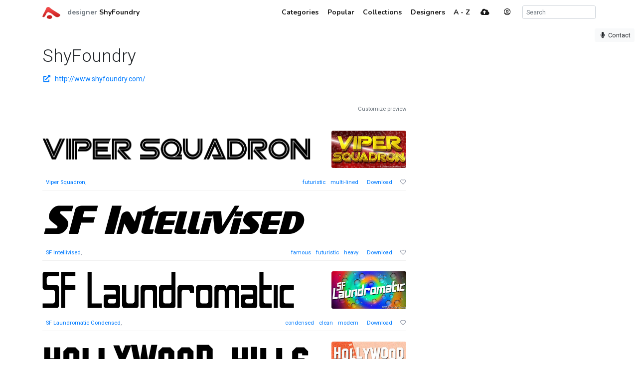

--- FILE ---
content_type: text/html; charset=utf-8
request_url: https://www.abstractfonts.com/designer/203/shyfoundry
body_size: 7208
content:
<!DOCTYPE html><html lang="en"><head><title>ShyFoundry, designer - Abstract Fonts - Download Free Fonts</title><meta http-equiv="Content-Type" charset="utf-8" content="text/html; charset=utf-8"><meta name="viewport" content="width=device-width, initial-scale=1, shrink-to-fit=no"><meta name="description" content="582 free fonts designed by ShyFoundry. Download more than 10,000 free fonts hassle free, desktop and mobile optimized, around for more than 20 years. Categories, popular, designers, optional web font download and links to similar fonts. Check it out!"><meta property="og:title" content="ShyFoundry, designer"><meta property="og:description" content="582 free fonts designed by ShyFoundry"><meta property="og:url" content="https://www.abstractfonts.com/designer/203/shyfoundry"><meta name="twitter:card" content="summary_large_image"><meta name="fb:app_id" content="161239513930133"><!-- Google Tag Manager -->
<script>(function(w,d,s,l,i){w[l]=w[l]||[];w[l].push({'gtm.start':
new Date().getTime(),event:'gtm.js'});var f=d.getElementsByTagName(s)[0],
j=d.createElement(s),dl=l!='dataLayer'?'&l='+l:'';j.async=true;j.src=
'https://www.googletagmanager.com/gtm.js?id='+i+dl;f.parentNode.insertBefore(j,f);
})(window,document,'script','dataLayer','GTM-WP7MRBD');</script>
<!-- End Google Tag Manager --><link href="https://fonts.googleapis.com/css2?family=Roboto:wght@300;400;700&amp;family=Nunito:wght@700&amp;display=swap" rel="stylesheet"><link rel="stylesheet" href="https://static.abstractfonts.com/ag-assets/all.production.222a46ed.css"><link rel="apple-touch-icon" sizes="180x180" href="https://static.abstractfonts.com/ag-assets/apple-touch-icon.41a9b0ec.png"><link rel="icon" type="image/png" sizes="32x32" href="https://static.abstractfonts.com/ag-assets/favicon-32x32.590b6c4e.png"><link rel="icon" type="image/png" sizes="16x16" href="https://static.abstractfonts.com/ag-assets/favicon-16x16.44751575.png"><link rel="canonical" href="https://www.abstractfonts.com/designer/203/shyfoundry"><script src="https://static.abstractfonts.com/ag-assets/all.production.4f9d173f.js"></script><style>.ajax-loading {
  background: rgba(255, 255, 255, .975) url(https://static.abstractfonts.com/ag-assets/loading.483dada1.gif) 50% 50% no-repeat;
}
</style></head><body><!-- Google Tag Manager (noscript) -->
<noscript><iframe src="https://www.googletagmanager.com/ns.html?id=GTM-WP7MRBD"
height="0" width="0" style="display:none;visibility:hidden"></iframe></noscript>
<!-- End Google Tag Manager (noscript) --><nav class="navbar navbar-light fixed-top navbar-expand-md"><div class="container"><a class="navbar-brand af-logo py-0" href="/" title="Abstract Fonts"><img src="https://static.abstractfonts.com/ag-assets/logo.efb24b71.gif" height="24" alt="Abstract Fonts"></a><div class="navbar-text"><span class="font-weight-light text-secondary">designer </span><a class="font-weight-bold" href="/designer/203/shyfoundry">ShyFoundry</a></div><button class="navbar-toggler" data-toggle="collapse" data-target="#navbarSupportedContent"><span class="navbar-toggler-icon"></span></button><div class="collapse navbar-collapse" id="navbarSupportedContent"><ul class="navbar-nav ml-auto"><li class="nav-item"><a class="nav-link" href="/categories"><span class="d-lg-none"><i class="fa-fw fas fa-cubes"></i></span><span class="ml-1 d-none d-lg-inline">Categories</span></a></li><li class="nav-item"><a class="nav-link" href="/popular"><span class="d-lg-none"><i class="fa-fw fas fa-chart-line"></i></span><span class="ml-1 d-none d-lg-inline">Popular</span></a></li><li class="nav-item"><a class="nav-link" href="/collections"><span class="d-lg-none"><i class="fa-fw fas fa-heart"></i></span><span class="ml-1 d-none d-lg-inline">Collections</span></a></li><li class="nav-item"><a class="nav-link" href="/designer"><span class="d-lg-none"><i class="fa-fw fas fa-paint-brush"></i></span><span class="ml-1 d-none d-lg-inline">Designers</span></a></li><li class="nav-item"><a class="nav-link" href="/alpha"><span class="d-lg-none"><i class="fa-fw fas fa-sort-alpha-down"></i></span><span class="ml-1 d-none d-lg-inline">A - Z</span></a></li><li class="nav-item mx-2"><a class="nav-link" href="/upload"><i class="fa-fw fas fa-cloud-upload-alt"></i></a></li><li class="nav-item"><a class="mx-3 navbar-text" href="" onclick="User.showLoginModal(); return false;" data-toggle="tooltip" title="Log in"><i class="fa-fw far fa-user-circle"></i></a></li><li class="nav-item ml-2 d-flex"><form class="form-inline" id="search_form" action="/search/" method="GET"><input class="form-control form-control-sm my-auto" name="q" placeholder="Search" autocomplete="off" data-autocomplete-type="search"></form></li></ul></div></div></nav><div class="my-2 mx-2" id="leaveFeedback"><button class="btn btn-sm btn-light" href="#" onclick="return false"><i class="fa-fw fas fa-microphone"></i><span class="d-none d-lg-inline ml-1">Contact</span></button></div><div class="container my-4" id="af_container" data-hide-fps=""><div class="mb-5"><h1 class="mt-5 mb-3 font-weight-light">ShyFoundry</h1><p class="my-2 font-weight-normal"><a href="http://www.shyfoundry.com/" target="_blank"><span class="mr-2"><i class="fa-fw fas fa-external-link-alt"></i></span>http://www.shyfoundry.com/</a></p><p class="my-2"></p></div><div class="row"><div class="col-lg-8"><script>$(() => { new Font.List("#fontlist_97480") })
</script><div class="card font-list" id="fontlist_97480" data-customize-preview="data-customize-preview" data-details-line="data-details-line"><div class="row mb-3"><div class="col-12"><div class="customize-preview-block"><div class="text-right small"><a class="text-secondary" href="#" onclick="$('#preview_options').toggle(); $(this).toggle()">Customize preview</a></div><div class="font-preview-options" id="preview_options" data-img-selector="#fontlist_97480 .font-link .font-image"><form class="my-0 form-horizontal" onsubmit="return false"><div class="row"><div class="col"><div class="input-group"><input class="form-control form-control-sm pop-text font-weight" name="text" maxlength="20" value="" placeholder="Your custom preview text..."/></div></div><div class="col-2 optional"><div class="d-flex align-content-center"><div data-toggle="colorpicker" data-preview-field="textColor"><input class="d-none" name="textColor" value="#000000"/><div class="colorpicker-input-addon optional"><i style="border: 1px solid black; z-index: 1000"></i></div></div><div class="d-inline ml-n2 mt-2" data-toggle="colorpicker" data-preview-field="bgColor"><input class="d-none" name="bgColor" value="#FFFFFF"/><div class="colorpicker-input-addon optional"><i style="border: 1px solid black; z-index: 999"></i></div></div></div></div><div class="col-2 optional"><button class="btn btn-sm btn-white pop-reset btn-block" title="Reset preview options"><i class="fa-fw fas fa-redo-alt"></i></button></div></div></form></div><script>$(() => {
  new PreviewOptionsPicker({ input: "#preview_options", preview: "#dyn_preview_text", user: user,
    toggleButton: "#preview_options_toggle",
    presets: {"text":"","textSize":40,"bgColor":"#FFFFFF","textColor":"#000000"}, default: {"text":"","textSize":40,"bgColor":"#FFFFFF","textColor":"#000000"} });
});</script></div></div></div><ul class="list-group list-group-flush pt-4"><li class="list-group-item font-item p-0 mb-4"><div class="row"><div class="font-item-column col-lg-12"><div class="row font-images mb-2 m-preview-size"><div class="main-image-col col-12 col-md-9"><a class="font-link" href="/font/9351" data-font-id="9351"><img class="img-fluid font-image" data-dyn-src="/font/9351/dynamic-image?s=m" src="https://static.abstractfonts.com/preview/9/3/5/1/img/c9cd1f.2xm.webp" alt="free font viper-squadron"/></a></div><div class="col-3 d-none d-md-block text-right package-image-col"><a href="/font/9351"><img class="rounded img-fluid" src="https://static.abstractfonts.com/zips/9/3/5/1/contents/files/vipersquad10-s.jpg"/></a></div></div><div class="font-details d-flex justify-content-between align-items-center mb-2 mt-4"><span class="ml-2"><a class="font-name" href="/font/9351">Viper Squadron</a>, </span><span><a class="af-tag mr-2  " href="/tags/futuristic">futuristic</a> <a class="af-tag mr-2  " href="/tags/multi-lined">multi-lined</a> <a class="download-font ml-2 mr-3" href="/font/9351/download" title="Download this font">Download</a><a class="like-font" href="/font/9351/like" data-font-id="9351" data-remote="true" data-toggle="tooltip" title="Like this font"><i class="fa-fw far fa-heart"></i></a></span></div></div></div></li><li class="list-group-item font-item p-0 mb-4"><div class="row"><div class="font-item-column col-lg-12"><div class="row font-images mb-2 m-preview-size"><div class="main-image-col col-12"><a class="font-link" href="/font/3311" data-font-id="3311"><img class="img-fluid font-image" data-dyn-src="/font/3311/dynamic-image?s=m" src="https://static.abstractfonts.com/preview/3/3/1/1/img/bd198e.2xm.webp" alt="free font sf-intellivised"/></a></div></div><div class="font-details d-flex justify-content-between align-items-center mb-2 mt-4"><span class="ml-2"><a class="font-name" href="/font/3311">SF Intellivised</a>, </span><span><a class="af-tag mr-2  " href="/tags/famous">famous</a> <a class="af-tag mr-2  " href="/tags/futuristic">futuristic</a> <a class="af-tag mr-2  d-none d-md-inline" href="/tags/heavy">heavy</a> <a class="af-tag mr-2  d-none" href="/tags/italic">italic</a> <a class="download-font ml-2 mr-3" href="/font/3311/download" title="Download this font">Download</a><a class="like-font" href="/font/3311/like" data-font-id="3311" data-remote="true" data-toggle="tooltip" title="Like this font"><i class="fa-fw far fa-heart"></i></a></span></div></div></div></li><li class="list-group-item font-item p-0 mb-4"><div class="row"><div class="font-item-column col-lg-12"><div class="row font-images mb-2 m-preview-size"><div class="main-image-col col-12 col-md-9"><a class="font-link" href="/font/8835" data-font-id="8835"><img class="img-fluid font-image" data-dyn-src="/font/8835/dynamic-image?s=m" src="https://static.abstractfonts.com/preview/8/8/3/5/img/99bc55.2xm.webp" alt="free font sf-laundromatic-condensed"/></a></div><div class="col-3 d-none d-md-block text-right package-image-col"><a href="/font/8835"><img class="rounded img-fluid" src="https://static.abstractfonts.com/zips/8/8/3/5/contents/files/SF Laundromatic Sample-s.jpg"/></a></div></div><div class="font-details d-flex justify-content-between align-items-center mb-2 mt-4"><span class="ml-2"><a class="font-name" href="/font/8835">SF Laundromatic Condensed</a>, </span><span><a class="af-tag mr-2  " href="/tags/condensed">condensed</a> <a class="af-tag mr-2  " href="/tags/clean">clean</a> <a class="af-tag mr-2  d-none d-md-inline" href="/tags/modern">modern</a> <a class="af-tag mr-2  d-none" href="/tags/sans-serif">sans-serif</a> <a class="download-font ml-2 mr-3" href="/font/8835/download" title="Download this font">Download</a><a class="like-font" href="/font/8835/like" data-font-id="8835" data-remote="true" data-toggle="tooltip" title="Like this font"><i class="fa-fw far fa-heart"></i></a></span></div></div></div></li><li class="list-group-item font-item p-0 mb-4"><div class="row"><div class="font-item-column col-lg-12"><div class="row font-images mb-2 m-preview-size"><div class="main-image-col col-12 col-md-9"><a class="font-link" href="/font/582" data-font-id="582"><img class="img-fluid font-image" data-dyn-src="/font/582/dynamic-image?s=m" src="https://static.abstractfonts.com/preview/5/8/2/img/0d77fc.2xm.webp" alt="free font hollywood-hills"/></a></div><div class="col-3 d-none d-md-block text-right package-image-col"><a href="/font/582"><img class="rounded img-fluid" src="https://static.abstractfonts.com/zips/5/8/2/contents/files/hollywood10-s.jpg"/></a></div></div><div class="font-details d-flex justify-content-between align-items-center mb-2 mt-4"><span class="ml-2"><a class="font-name" href="/font/582">Hollywood Hills</a>, </span><span><a class="af-tag mr-2  " href="/tags/famous">famous</a> <a class="download-font ml-2 mr-3" href="/font/582/download" title="Download this font">Download</a><a class="like-font" href="/font/582/like" data-font-id="582" data-remote="true" data-toggle="tooltip" title="Like this font"><i class="fa-fw far fa-heart"></i></a></span></div></div></div></li><li class="list-group-item font-item p-0 mb-4"><div class="row"><div class="font-item-column col-lg-12"><div class="row font-images mb-2 m-preview-size"><div class="main-image-col col-12 col-md-9"><a class="font-link" href="/font/9255" data-font-id="9255"><img class="img-fluid font-image" data-dyn-src="/font/9255/dynamic-image?s=m" src="https://static.abstractfonts.com/preview/9/2/5/5/img/0f563c.2xm.webp" alt="free font sf-collegiate-solid"/></a></div><div class="col-3 d-none d-md-block text-right package-image-col"><a href="/font/9255"><img class="rounded img-fluid" src="https://static.abstractfonts.com/zips/9/2/5/5/contents/files/SF Collegiate Sample-s.jpg"/></a></div></div><div class="font-details d-flex justify-content-between align-items-center mb-2 mt-4"><span class="ml-2"><a class="font-name" href="/font/9255">SF Collegiate Solid</a>, </span><span><a class="af-tag mr-2  " href="/tags/italic">italic</a> <a class="af-tag mr-2  " href="/tags/sans">sans</a> <a class="af-tag mr-2  d-none d-md-inline" href="/tags/sports">sports</a> <a class="af-tag mr-2  d-none" href="/tags/sporty">sporty</a> <a class="download-font ml-2 mr-3" href="/font/9255/download" title="Download this font">Download</a><a class="like-font" href="/font/9255/like" data-font-id="9255" data-remote="true" data-toggle="tooltip" title="Like this font"><i class="fa-fw far fa-heart"></i></a></span></div></div></div></li><li class="list-group-item font-item p-0 mb-4"><div class="row"><div class="font-item-column col-lg-12"><div class="row font-images mb-2 m-preview-size"><div class="main-image-col col-12"><a class="font-link" href="/font/8401" data-font-id="8401"><img class="img-fluid font-image" data-dyn-src="/font/8401/dynamic-image?s=m" src="https://static.abstractfonts.com/preview/8/4/0/1/img/c28ffb.2xm.webp" alt="free font distant-galaxy-outline"/></a></div></div><div class="font-details d-flex justify-content-between align-items-center mb-2 mt-4"><span class="ml-2"><a class="font-name" href="/font/8401">Distant Galaxy Outline</a>, </span><span><a class="af-tag mr-2  " href="/tags/futuristic">futuristic</a> <a class="af-tag mr-2  " href="/tags/italic">italic</a> <a class="af-tag mr-2  d-none d-md-inline" href="/tags/outline">outline</a> <a class="download-font ml-2 mr-3" href="/font/8401/download" title="Download this font">Download</a><a class="like-font" href="/font/8401/like" data-font-id="8401" data-remote="true" data-toggle="tooltip" title="Like this font"><i class="fa-fw far fa-heart"></i></a></span></div></div></div></li><li class="list-group-item font-item p-0 mb-4"><div class="row"><div class="font-item-column col-lg-12"><div class="row font-images mb-2 m-preview-size"><div class="main-image-col col-12"><a class="font-link" href="/font/9256" data-font-id="9256"><img class="img-fluid font-image" data-dyn-src="/font/9256/dynamic-image?s=m" src="https://static.abstractfonts.com/preview/9/2/5/6/img/e2d672.2xm.webp" alt="free font sf-collegiate-solid"/></a></div></div><div class="font-details d-flex justify-content-between align-items-center mb-2 mt-4"><span class="ml-2"><a class="font-name" href="/font/9256">SF Collegiate Solid</a>, </span><span><a class="af-tag mr-2  " href="/tags/sans">sans</a> <a class="af-tag mr-2  " href="/tags/sports">sports</a> <a class="download-font ml-2 mr-3" href="/font/9256/download" title="Download this font">Download</a><a class="like-font" href="/font/9256/like" data-font-id="9256" data-remote="true" data-toggle="tooltip" title="Like this font"><i class="fa-fw far fa-heart"></i></a></span></div></div></div></li><li class="list-group-item font-item p-0 mb-4"><div class="row"><div class="font-item-column col-lg-12"><div class="row font-images mb-2 m-preview-size"><div class="main-image-col col-12"><a class="font-link" href="/font/7127" data-font-id="7127"><img class="img-fluid font-image" data-dyn-src="/font/7127/dynamic-image?s=m" src="https://static.abstractfonts.com/preview/7/1/2/7/img/51c1e0.2xm.webp" alt="free font willamette-sf"/></a></div></div><div class="font-details d-flex justify-content-between align-items-center mb-2 mt-4"><span class="ml-2"><a class="font-name" href="/font/7127">Willamette SF</a>, </span><span><a class="af-tag mr-2  " href="/tags/condensed">condensed</a> <a class="af-tag mr-2  " href="/tags/sans">sans</a> <a class="download-font ml-2 mr-3" href="/font/7127/download" title="Download this font">Download</a><a class="like-font" href="/font/7127/like" data-font-id="7127" data-remote="true" data-toggle="tooltip" title="Like this font"><i class="fa-fw far fa-heart"></i></a></span></div></div></div></li><li class="list-group-item font-item p-0 mb-4"><div class="row"><div class="font-item-column col-lg-12"><div class="row font-images mb-2 m-preview-size"><div class="main-image-col col-12 col-md-9"><a class="font-link" href="/font/8766" data-font-id="8766"><img class="img-fluid font-image" data-dyn-src="/font/8766/dynamic-image?s=m" src="https://static.abstractfonts.com/preview/8/7/6/6/img/148339.2xm.webp" alt="free font sf-gushing-meadow"/></a></div><div class="col-3 d-none d-md-block text-right package-image-col"><a href="/font/8766"><img class="rounded img-fluid" src="https://static.abstractfonts.com/zips/8/7/6/6/contents/files/SF-Gushing-Meadow-Sample-s.jpg"/></a></div></div><div class="font-details d-flex justify-content-between align-items-center mb-2 mt-4"><span class="ml-2"><a class="font-name" href="/font/8766">SF Gushing Meadow</a>, </span><span><a class="af-tag mr-2  " href="/tags/bloody">bloody</a> <a class="af-tag mr-2  " href="/tags/horror">horror</a> <a class="af-tag mr-2  d-none d-md-inline" href="/tags/serif">serif</a> <a class="download-font ml-2 mr-3" href="/font/8766/download" title="Download this font">Download</a><a class="like-font" href="/font/8766/like" data-font-id="8766" data-remote="true" data-toggle="tooltip" title="Like this font"><i class="fa-fw far fa-heart"></i></a></span></div></div></div></li><li class="list-group-item py-0 px-0 mb-4 font-item"><script async="async" src="https://pagead2.googlesyndication.com/pagead/js/adsbygoogle.js?client=ca-pub-1465671752916173" crossorigin="anonymous"></script><ins class="adsbygoogle" style="display:block" data-ad-format="fluid" data-ad-layout-key="-ga-7-l-8e+mo" data-ad-client="ca-pub-1465671752916173" data-ad-slot="7064756513"></ins><script>(adsbygoogle = window.adsbygoogle || []).push({});

</script></li><li class="list-group-item font-item p-0 mb-4"><div class="row"><div class="font-item-column col-lg-12"><div class="row font-images mb-2 m-preview-size"><div class="main-image-col col-12 col-md-9"><a class="font-link" href="/font/485" data-font-id="485"><img class="img-fluid font-image" data-dyn-src="/font/485/dynamic-image?s=m" src="https://static.abstractfonts.com/preview/4/8/5/img/7021ca.2xm.webp" alt="free font movie-poster"/></a></div><div class="col-3 d-none d-md-block text-right package-image-col"><a href="/font/485"><img class="rounded img-fluid" src="https://static.abstractfonts.com/zips/4/8/5/contents/files/moviepstr11-s.jpg"/></a></div></div><div class="font-details d-flex justify-content-between align-items-center mb-2 mt-4"><span class="ml-2"><a class="font-name" href="/font/485">Movie Poster</a>, </span><span><a class="af-tag mr-2  " href="/tags/normal">normal</a> <a class="af-tag mr-2  " href="/tags/sans">sans</a> <a class="download-font ml-2 mr-3" href="/font/485/download" title="Download this font">Download</a><a class="like-font" href="/font/485/like" data-font-id="485" data-remote="true" data-toggle="tooltip" title="Like this font"><i class="fa-fw far fa-heart"></i></a></span></div></div></div></li><li class="list-group-item font-item p-0 mb-4"><div class="row"><div class="font-item-column col-lg-12"><div class="row font-images mb-2 m-preview-size"><div class="main-image-col col-12 col-md-9"><a class="font-link" href="/font/13807" data-font-id="13807"><img class="img-fluid font-image" data-dyn-src="/font/13807/dynamic-image?s=m" src="https://static.abstractfonts.com/preview/1/3/8/0/7/img/633fe2.2xm.webp" alt="free font sf-fourche"/></a></div><div class="col-3 d-none d-md-block text-right package-image-col"><a href="/font/13807"><img class="rounded img-fluid" src="https://static.abstractfonts.com/zips/1/3/8/0/7/contents/files/SF Fourche Sample-s.jpg"/></a></div></div><div class="font-details d-flex justify-content-between align-items-center mb-2 mt-4"><span class="ml-2"><a class="font-name" href="/font/13807">SF Fourche</a>, personal</span><span><a class="af-tag mr-2  " href="/tags/futuristic">futuristic</a> <a class="af-tag mr-2  " href="/tags/sans">sans</a> <a class="download-font ml-2 mr-3" href="/font/13807/download" title="Download this font">Download</a><a class="like-font" href="/font/13807/like" data-font-id="13807" data-remote="true" data-toggle="tooltip" title="Like this font"><i class="fa-fw far fa-heart"></i></a></span></div></div></div></li><li class="list-group-item font-item p-0 mb-4"><div class="row"><div class="font-item-column col-lg-12"><div class="row font-images mb-2 m-preview-size"><div class="main-image-col col-12"><a class="font-link" href="/font/9112" data-font-id="9112"><img class="img-fluid font-image" data-dyn-src="/font/9112/dynamic-image?s=m" src="https://static.abstractfonts.com/preview/9/1/1/2/img/683494.2xm.webp" alt="free font sf-wonder-comic-inline"/></a></div></div><div class="font-details d-flex justify-content-between align-items-center mb-2 mt-4"><span class="ml-2"><a class="font-name" href="/font/9112">SF Wonder Comic Inline</a>, </span><span><a class="af-tag mr-2  " href="/tags/cartoon">cartoon</a> <a class="af-tag mr-2  " href="/tags/multi-lined">multi-lined</a> <a class="af-tag mr-2  d-none d-md-inline" href="/tags/playful">playful</a> <a class="af-tag mr-2  d-none" href="/tags/comic-book-style">comic-book-style</a> <a class="download-font ml-2 mr-3" href="/font/9112/download" title="Download this font">Download</a><a class="like-font" href="/font/9112/like" data-font-id="9112" data-remote="true" data-toggle="tooltip" title="Like this font"><i class="fa-fw far fa-heart"></i></a></span></div></div></div></li><li class="list-group-item font-item p-0 mb-4"><div class="row"><div class="font-item-column col-lg-12"><div class="row font-images mb-2 m-preview-size"><div class="main-image-col col-12"><a class="font-link" href="/font/9310" data-font-id="9310"><img class="img-fluid font-image" data-dyn-src="/font/9310/dynamic-image?s=m" src="https://static.abstractfonts.com/preview/9/3/1/0/img/dcb464.2xm.webp" alt="free font sf-movie-poster"/></a></div></div><div class="font-details d-flex justify-content-between align-items-center mb-2 mt-4"><span class="ml-2"><a class="font-name" href="/font/9310">SF Movie Poster</a>, </span><span><a class="af-tag mr-2  " href="/tags/condensed">condensed</a> <a class="af-tag mr-2  " href="/tags/normal">normal</a> <a class="af-tag mr-2  d-none d-md-inline" href="/tags/sans">sans</a> <a class="download-font ml-2 mr-3" href="/font/9310/download" title="Download this font">Download</a><a class="like-font" href="/font/9310/like" data-font-id="9310" data-remote="true" data-toggle="tooltip" title="Like this font"><i class="fa-fw far fa-heart"></i></a></span></div></div></div></li><li class="list-group-item font-item p-0 mb-4"><div class="row"><div class="font-item-column col-lg-12"><div class="row font-images mb-2 m-preview-size"><div class="main-image-col col-12"><a class="font-link" href="/font/9273" data-font-id="9273"><img class="img-fluid font-image" data-dyn-src="/font/9273/dynamic-image?s=m" src="https://static.abstractfonts.com/preview/9/2/7/3/img/6027cf.2xm.webp" alt="free font alien-encounters-solid"/></a></div></div><div class="font-details d-flex justify-content-between align-items-center mb-2 mt-4"><span class="ml-2"><a class="font-name" href="/font/9273">Alien Encounters Solid</a>, </span><span><a class="af-tag mr-2  " href="/tags/futuristic">futuristic</a> <a class="download-font ml-2 mr-3" href="/font/9273/download" title="Download this font">Download</a><a class="like-font" href="/font/9273/like" data-font-id="9273" data-remote="true" data-toggle="tooltip" title="Like this font"><i class="fa-fw far fa-heart"></i></a></span></div></div></div></li><li class="list-group-item font-item p-0 mb-4"><div class="row"><div class="font-item-column col-lg-12"><div class="row font-images mb-2 m-preview-size"><div class="main-image-col col-12 col-md-9"><a class="font-link" href="/font/8906" data-font-id="8906"><img class="img-fluid font-image" data-dyn-src="/font/8906/dynamic-image?s=m" src="https://static.abstractfonts.com/preview/8/9/0/6/img/0d9e34.2xm.webp" alt="free font sf-orson-casual-heavy"/></a></div><div class="col-3 d-none d-md-block text-right package-image-col"><a href="/font/8906"><img class="rounded img-fluid" src="https://static.abstractfonts.com/zips/8/9/0/6/contents/files/SF Orson Casual Sample-s.jpg"/></a></div></div><div class="font-details d-flex justify-content-between align-items-center mb-2 mt-4"><span class="ml-2"><a class="font-name" href="/font/8906">SF Orson Casual Heavy</a>, </span><span><a class="af-tag mr-2  " href="/tags/sans">sans</a> <a class="af-tag mr-2  " href="/tags/playful">playful</a> <a class="af-tag mr-2  d-none d-md-inline" href="/tags/bold">bold</a> <a class="af-tag mr-2  d-none" href="/tags/casual">casual</a> <a class="download-font ml-2 mr-3" href="/font/8906/download" title="Download this font">Download</a><a class="like-font" href="/font/8906/like" data-font-id="8906" data-remote="true" data-toggle="tooltip" title="Like this font"><i class="fa-fw far fa-heart"></i></a></span></div></div></div></li><li class="list-group-item font-item p-0 mb-4"><div class="row"><div class="font-item-column col-lg-12"><div class="row font-images mb-2 m-preview-size"><div class="main-image-col col-12"><a class="font-link" href="/font/10065" data-font-id="10065"><img class="img-fluid font-image" data-dyn-src="/font/10065/dynamic-image?s=m" src="https://static.abstractfonts.com/preview/1/0/0/6/5/img/827810.2xm.webp" alt="free font sf-automaton-extended"/></a></div></div><div class="font-details d-flex justify-content-between align-items-center mb-2 mt-4"><span class="ml-2"><a class="font-name" href="/font/10065">SF Automaton Extended</a>, </span><span><a class="af-tag mr-2  " href="/tags/futuristic">futuristic</a> <a class="af-tag mr-2  " href="/tags/heavy">heavy</a> <a class="download-font ml-2 mr-3" href="/font/10065/download" title="Download this font">Download</a><a class="like-font" href="/font/10065/like" data-font-id="10065" data-remote="true" data-toggle="tooltip" title="Like this font"><i class="fa-fw far fa-heart"></i></a></span></div></div></div></li><li class="list-group-item font-item p-0 mb-4"><div class="row"><div class="font-item-column col-lg-12"><div class="row font-images mb-2 m-preview-size"><div class="main-image-col col-12 col-md-9"><a class="font-link" href="/font/10064" data-font-id="10064"><img class="img-fluid font-image" data-dyn-src="/font/10064/dynamic-image?s=m" src="https://static.abstractfonts.com/preview/1/0/0/6/4/img/9e79ca.2xm.webp" alt="free font sf-automaton-extended"/></a></div><div class="col-3 d-none d-md-block text-right package-image-col"><a href="/font/10064"><img class="rounded img-fluid" src="https://static.abstractfonts.com/zips/1/0/0/6/4/contents/files/SF Automaton Sample-s.jpg"/></a></div></div><div class="font-details d-flex justify-content-between align-items-center mb-2 mt-4"><span class="ml-2"><a class="font-name" href="/font/10064">SF Automaton Extended</a>, </span><span><a class="af-tag mr-2  " href="/tags/italic">italic</a> <a class="download-font ml-2 mr-3" href="/font/10064/download" title="Download this font">Download</a><a class="like-font" href="/font/10064/like" data-font-id="10064" data-remote="true" data-toggle="tooltip" title="Like this font"><i class="fa-fw far fa-heart"></i></a></span></div></div></div></li><li class="list-group-item font-item p-0 mb-4"><div class="row"><div class="font-item-column col-lg-12"><div class="row font-images mb-2 m-preview-size"><div class="main-image-col col-12 col-md-9"><a class="font-link" href="/font/9233" data-font-id="9233"><img class="img-fluid font-image" data-dyn-src="/font/9233/dynamic-image?s=m" src="https://static.abstractfonts.com/preview/9/2/3/3/img/e92130.2xm.webp" alt="free font sf-big-whiskey-sc"/></a></div><div class="col-3 d-none d-md-block text-right package-image-col"><a href="/font/9233"><img class="rounded img-fluid" src="https://static.abstractfonts.com/zips/9/2/3/3/contents/files/SF Big Whiskey Sample-s.jpg"/></a></div></div><div class="font-details d-flex justify-content-between align-items-center mb-2 mt-4"><span class="ml-2"><a class="font-name" href="/font/9233">SF Big Whiskey SC</a>, </span><span><a class="af-tag mr-2  " href="/tags/slab-serif">slab-serif</a> <a class="af-tag mr-2  " href="/tags/sports">sports</a> <a class="af-tag mr-2  d-none d-md-inline" href="/tags/bold">bold</a> <a class="af-tag mr-2  d-none" href="/tags/vintage">vintage</a> <a class="download-font ml-2 mr-3" href="/font/9233/download" title="Download this font">Download</a><a class="like-font" href="/font/9233/like" data-font-id="9233" data-remote="true" data-toggle="tooltip" title="Like this font"><i class="fa-fw far fa-heart"></i></a></span></div></div></div></li><li class="list-group-item font-item p-0 mb-4"><div class="row"><div class="font-item-column col-lg-12"><div class="row font-images mb-2 m-preview-size"><div class="main-image-col col-12 col-md-9"><a class="font-link" href="/font/8402" data-font-id="8402"><img class="img-fluid font-image" data-dyn-src="/font/8402/dynamic-image?s=m" src="https://static.abstractfonts.com/preview/8/4/0/2/img/3cde57.2xm.webp" alt="free font distant-galaxy-outline"/></a></div><div class="col-3 d-none d-md-block text-right package-image-col"><a href="/font/8402"><img class="rounded img-fluid" src="https://static.abstractfonts.com/zips/8/4/0/2/contents/files/distgalaxy12-s.jpg"/></a></div></div><div class="font-details d-flex justify-content-between align-items-center mb-2 mt-4"><span class="ml-2"><a class="font-name" href="/font/8402">Distant Galaxy Outline</a>, </span><span><a class="af-tag mr-2  " href="/tags/futuristic">futuristic</a> <a class="af-tag mr-2  " href="/tags/outline">outline</a> <a class="af-tag mr-2  d-none d-md-inline" href="/tags/sci-fi">sci-fi</a> <a class="af-tag mr-2  d-none" href="/tags/modern">modern</a> <a class="download-font ml-2 mr-3" href="/font/8402/download" title="Download this font">Download</a><a class="like-font" href="/font/8402/like" data-font-id="8402" data-remote="true" data-toggle="tooltip" title="Like this font"><i class="fa-fw far fa-heart"></i></a></span></div></div></div></li><li class="list-group-item font-item p-0 mb-4"><div class="row"><div class="font-item-column col-lg-12"><div class="row font-images mb-2 m-preview-size"><div class="main-image-col col-12"><a class="font-link" href="/font/8169" data-font-id="8169"><img class="img-fluid font-image" data-dyn-src="/font/8169/dynamic-image?s=m" src="https://static.abstractfonts.com/preview/8/1/6/9/img/8209d8.2xm.webp" alt="free font aftershock-debris-condensed"/></a></div></div><div class="font-details d-flex justify-content-between align-items-center mb-2 mt-4"><span class="ml-2"><a class="font-name" href="/font/8169">Aftershock Debris Condensed</a>, </span><span><a class="af-tag mr-2  " href="/tags/condensed">condensed</a> <a class="af-tag mr-2  " href="/tags/distorted">distorted</a> <a class="af-tag mr-2  d-none d-md-inline" href="/tags/grunge">grunge</a> <a class="af-tag mr-2  d-none" href="/tags/dynamic">dynamic</a> <a class="download-font ml-2 mr-3" href="/font/8169/download" title="Download this font">Download</a><a class="like-font" href="/font/8169/like" data-font-id="8169" data-remote="true" data-toggle="tooltip" title="Like this font"><i class="fa-fw far fa-heart"></i></a></span></div></div></div></li><li class="list-group-item font-item p-0 mb-4"><div class="row"><div class="font-item-column col-lg-12"><div class="row font-images mb-2 m-preview-size"><div class="main-image-col col-12"><a class="font-link" href="/font/7056" data-font-id="7056"><img class="img-fluid font-image" data-dyn-src="/font/7056/dynamic-image?s=m" src="https://static.abstractfonts.com/preview/7/0/5/6/img/616b5e.2xm.webp" alt="free font prospect"/></a></div></div><div class="font-details d-flex justify-content-between align-items-center mb-2 mt-4"><span class="ml-2"><a class="font-name" href="/font/7056">Prospect</a>, </span><span><a class="af-tag mr-2  " href="/tags/italic">italic</a> <a class="af-tag mr-2  " href="/tags/script">script</a> <a class="af-tag mr-2  d-none d-md-inline" href="/tags/bold">bold</a> <a class="af-tag mr-2  d-none" href="/tags/modern">modern</a> <a class="download-font ml-2 mr-3" href="/font/7056/download" title="Download this font">Download</a><a class="like-font" href="/font/7056/like" data-font-id="7056" data-remote="true" data-toggle="tooltip" title="Like this font"><i class="fa-fw far fa-heart"></i></a></span></div></div></div></li><li class="list-group-item font-item p-0 mb-4"><div class="row"><div class="font-item-column col-lg-12"><div class="row font-images mb-2 m-preview-size"><div class="main-image-col col-12"><a class="font-link" href="/font/9258" data-font-id="9258"><img class="img-fluid font-image" data-dyn-src="/font/9258/dynamic-image?s=m" src="https://static.abstractfonts.com/preview/9/2/5/8/img/49de0c.2xm.webp" alt="free font sf-collegiate-solid"/></a></div></div><div class="font-details d-flex justify-content-between align-items-center mb-2 mt-4"><span class="ml-2"><a class="font-name" href="/font/9258">SF Collegiate Solid</a>, </span><span><a class="af-tag mr-2  " href="/tags/sans">sans</a> <a class="af-tag mr-2  " href="/tags/sports">sports</a> <a class="download-font ml-2 mr-3" href="/font/9258/download" title="Download this font">Download</a><a class="like-font" href="/font/9258/like" data-font-id="9258" data-remote="true" data-toggle="tooltip" title="Like this font"><i class="fa-fw far fa-heart"></i></a></span></div></div></div></li><li class="list-group-item font-item p-0 mb-4"><div class="row"><div class="font-item-column col-lg-12"><div class="row font-images mb-2 m-preview-size"><div class="main-image-col col-12 col-md-9"><a class="font-link" href="/font/9352" data-font-id="9352"><img class="img-fluid font-image" data-dyn-src="/font/9352/dynamic-image?s=m" src="https://static.abstractfonts.com/preview/9/3/5/2/img/3c8772.2xm.webp" alt="free font viper-squadron-solid"/></a></div><div class="col-3 d-none d-md-block text-right package-image-col"><a href="/font/9352"><img class="rounded img-fluid" src="https://static.abstractfonts.com/zips/9/3/5/2/contents/files/vipersquad10-s.jpg"/></a></div></div><div class="font-details d-flex justify-content-between align-items-center mb-2 mt-4"><span class="ml-2"><a class="font-name" href="/font/9352">Viper Squadron Solid</a>, </span><span><a class="af-tag mr-2  " href="/tags/italic">italic</a> <a class="af-tag mr-2  " href="/tags/sci-fi">sci-fi</a> <a class="af-tag mr-2  d-none d-md-inline" href="/tags/futuristic">futuristic</a> <a class="af-tag mr-2  d-none" href="/tags/blocky">blocky</a> <a class="download-font ml-2 mr-3" href="/font/9352/download" title="Download this font">Download</a><a class="like-font" href="/font/9352/like" data-font-id="9352" data-remote="true" data-toggle="tooltip" title="Like this font"><i class="fa-fw far fa-heart"></i></a></span></div></div></div></li><li class="list-group-item font-item p-0 mb-4"><div class="row"><div class="font-item-column col-lg-12"><div class="row font-images mb-2 m-preview-size"><div class="main-image-col col-12"><a class="font-link" href="/font/9235" data-font-id="9235"><img class="img-fluid font-image" data-dyn-src="/font/9235/dynamic-image?s=m" src="https://static.abstractfonts.com/preview/9/2/3/5/img/698ad3.2xm.webp" alt="free font sf-big-whiskey"/></a></div></div><div class="font-details d-flex justify-content-between align-items-center mb-2 mt-4"><span class="ml-2"><a class="font-name" href="/font/9235">SF Big Whiskey</a>, </span><span><a class="af-tag mr-2  " href="/tags/slab-serif">slab-serif</a> <a class="af-tag mr-2  " href="/tags/sports">sports</a> <a class="af-tag mr-2  d-none d-md-inline" href="/tags/bold">bold</a> <a class="af-tag mr-2  d-none" href="/tags/display">display</a> <a class="download-font ml-2 mr-3" href="/font/9235/download" title="Download this font">Download</a><a class="like-font" href="/font/9235/like" data-font-id="9235" data-remote="true" data-toggle="tooltip" title="Like this font"><i class="fa-fw far fa-heart"></i></a></span></div></div></div></li><li class="list-group-item font-item p-0 mb-4"><div class="row"><div class="font-item-column col-lg-12"><div class="row font-images mb-2 m-preview-size"><div class="main-image-col col-12"><a class="font-link" href="/font/8424" data-font-id="8424"><img class="img-fluid font-image" data-dyn-src="/font/8424/dynamic-image?s=m" src="https://static.abstractfonts.com/preview/8/4/2/4/img/924c46.2xm.webp" alt="free font americana-dreams-expanded"/></a></div></div><div class="font-details d-flex justify-content-between align-items-center mb-2 mt-4"><span class="ml-2"><a class="font-name" href="/font/8424">Americana Dreams Expanded</a>, </span><span><a class="af-tag mr-2  " href="/tags/decorative">decorative</a> <a class="af-tag mr-2  " href="/tags/bold">bold</a> <a class="af-tag mr-2  d-none d-md-inline" href="/tags/retro">retro</a> <a class="af-tag mr-2  d-none" href="/tags/display">display</a> <a class="download-font ml-2 mr-3" href="/font/8424/download" title="Download this font">Download</a><a class="like-font" href="/font/8424/like" data-font-id="8424" data-remote="true" data-toggle="tooltip" title="Like this font"><i class="fa-fw far fa-heart"></i></a></span></div></div></div></li><li class="list-group-item font-item p-0 mb-4"><div class="row"><div class="font-item-column col-lg-12"><div class="row font-images mb-2 m-preview-size"><div class="main-image-col col-12 col-md-9"><a class="font-link" href="/font/4430" data-font-id="4430"><img class="img-fluid font-image" data-dyn-src="/font/4430/dynamic-image?s=m" src="https://static.abstractfonts.com/preview/4/4/3/0/img/106bfa.2xm.webp" alt="free font alien-encounters"/></a></div><div class="col-3 d-none d-md-block text-right package-image-col"><a href="/font/4430"><img class="rounded img-fluid" src="https://static.abstractfonts.com/zips/4/4/3/0/contents/files/encounters10-s.jpg"/></a></div></div><div class="font-details d-flex justify-content-between align-items-center mb-2 mt-4"><span class="ml-2"><a class="font-name" href="/font/4430">Alien Encounters</a>, </span><span><a class="af-tag mr-2  " href="/tags/futuristic">futuristic</a> <a class="af-tag mr-2  " href="/tags/sci-fi">sci-fi</a> <a class="af-tag mr-2  d-none d-md-inline" href="/tags/modern">modern</a> <a class="af-tag mr-2  d-none" href="/tags/geometric">geometric</a> <a class="download-font ml-2 mr-3" href="/font/4430/download" title="Download this font">Download</a><a class="like-font" href="/font/4430/like" data-font-id="4430" data-remote="true" data-toggle="tooltip" title="Like this font"><i class="fa-fw far fa-heart"></i></a></span></div></div></div></li><li class="list-group-item font-item p-0 mb-4"><div class="row"><div class="font-item-column col-lg-12"><div class="row font-images mb-2 m-preview-size"><div class="main-image-col col-12"><a class="font-link" href="/font/2948" data-font-id="2948"><img class="img-fluid font-image" data-dyn-src="/font/2948/dynamic-image?s=m" src="https://static.abstractfonts.com/preview/2/9/4/8/img/1b1654.2xm.webp" alt="free font sf-comic-script"/></a></div></div><div class="font-details d-flex justify-content-between align-items-center mb-2 mt-4"><span class="ml-2"><a class="font-name" href="/font/2948">SF Comic Script</a>, </span><span><a class="af-tag mr-2  " href="/tags/cartoon">cartoon</a> <a class="af-tag mr-2  " href="/tags/famous">famous</a> <a class="download-font ml-2 mr-3" href="/font/2948/download" title="Download this font">Download</a><a class="like-font" href="/font/2948/like" data-font-id="2948" data-remote="true" data-toggle="tooltip" title="Like this font"><i class="fa-fw far fa-heart"></i></a></span></div></div></div></li><li class="list-group-item font-item p-0 mb-4"><div class="row"><div class="font-item-column col-lg-12"><div class="row font-images mb-2 m-preview-size"><div class="main-image-col col-12 col-md-9"><a class="font-link" href="/font/11550" data-font-id="11550"><img class="img-fluid font-image" data-dyn-src="/font/11550/dynamic-image?s=m" src="https://static.abstractfonts.com/preview/1/1/5/5/0/img/1646ff.2xm.webp" alt="free font sf-grandezza"/></a></div><div class="col-3 d-none d-md-block text-right package-image-col"><a href="/font/11550"><img class="rounded img-fluid" src="https://static.abstractfonts.com/zips/1/1/5/5/0/contents/files/SF Grandezza Sample-s.jpg"/></a></div></div><div class="font-details d-flex justify-content-between align-items-center mb-2 mt-4"><span class="ml-2"><a class="font-name" href="/font/11550">SF Grandezza</a>, </span><span><a class="af-tag mr-2  " href="/tags/normal">normal</a> <a class="af-tag mr-2  " href="/tags/sans">sans</a> <a class="download-font ml-2 mr-3" href="/font/11550/download" title="Download this font">Download</a><a class="like-font" href="/font/11550/like" data-font-id="11550" data-remote="true" data-toggle="tooltip" title="Like this font"><i class="fa-fw far fa-heart"></i></a></span></div></div></div></li><li class="list-group-item font-item p-0 mb-4"><div class="row"><div class="font-item-column col-lg-12"><div class="row font-images mb-2 m-preview-size"><div class="main-image-col col-12"><a class="font-link" href="/font/9111" data-font-id="9111"><img class="img-fluid font-image" data-dyn-src="/font/9111/dynamic-image?s=m" src="https://static.abstractfonts.com/preview/9/1/1/1/img/1c6dcb.2xm.webp" alt="free font sf-wonder-comic-inline"/></a></div></div><div class="font-details d-flex justify-content-between align-items-center mb-2 mt-4"><span class="ml-2"><a class="font-name" href="/font/9111">SF Wonder Comic Inline</a>, </span><span><a class="af-tag mr-2  " href="/tags/italic">italic</a> <a class="download-font ml-2 mr-3" href="/font/9111/download" title="Download this font">Download</a><a class="like-font" href="/font/9111/like" data-font-id="9111" data-remote="true" data-toggle="tooltip" title="Like this font"><i class="fa-fw far fa-heart"></i></a></span></div></div></div></li><li class="list-group-item font-item p-0 mb-4"><div class="row"><div class="font-item-column col-lg-12"><div class="row font-images mb-2 m-preview-size"><div class="main-image-col col-12 col-md-9"><a class="font-link" href="/font/9257" data-font-id="9257"><img class="img-fluid font-image" data-dyn-src="/font/9257/dynamic-image?s=m" src="https://static.abstractfonts.com/preview/9/2/5/7/img/ee1957.2xm.webp" alt="free font sf-collegiate-solid"/></a></div><div class="col-3 d-none d-md-block text-right package-image-col"><a href="/font/9257"><img class="rounded img-fluid" src="https://static.abstractfonts.com/zips/9/2/5/7/contents/files/SF Collegiate Sample-s.jpg"/></a></div></div><div class="font-details d-flex justify-content-between align-items-center mb-2 mt-4"><span class="ml-2"><a class="font-name" href="/font/9257">SF Collegiate Solid</a>, </span><span><a class="af-tag mr-2  " href="/tags/italic">italic</a> <a class="download-font ml-2 mr-3" href="/font/9257/download" title="Download this font">Download</a><a class="like-font" href="/font/9257/like" data-font-id="9257" data-remote="true" data-toggle="tooltip" title="Like this font"><i class="fa-fw far fa-heart"></i></a></span></div></div></div></li><li class="list-group-item font-item p-0 mb-4"><div class="row"><div class="font-item-column col-lg-12"><div class="row font-images mb-2 m-preview-size"><div class="main-image-col col-12"><a class="font-link" href="/font/8206" data-font-id="8206"><img class="img-fluid font-image" data-dyn-src="/font/8206/dynamic-image?s=m" src="https://static.abstractfonts.com/preview/8/2/0/6/img/c79445.2xm.webp" alt="free font movie-poster-condensed"/></a></div></div><div class="font-details d-flex justify-content-between align-items-center mb-2 mt-4"><span class="ml-2"><a class="font-name" href="/font/8206">Movie Poster Condensed</a>, </span><span><a class="af-tag mr-2  " href="/tags/condensed">condensed</a> <a class="download-font ml-2 mr-3" href="/font/8206/download" title="Download this font">Download</a><a class="like-font" href="/font/8206/like" data-font-id="8206" data-remote="true" data-toggle="tooltip" title="Like this font"><i class="fa-fw far fa-heart"></i></a></span></div></div></div></li><li class="list-group-item font-item p-0 mb-4"><div class="row"><div class="font-item-column col-lg-12"><div class="row font-images mb-2 m-preview-size"><div class="main-image-col col-12"><a class="font-link" href="/font/8598" data-font-id="8598"><img class="img-fluid font-image" data-dyn-src="/font/8598/dynamic-image?s=m" src="https://static.abstractfonts.com/preview/8/5/9/8/img/8aa28e.2xm.webp" alt="free font sf-beaverton"/></a></div></div><div class="font-details d-flex justify-content-between align-items-center mb-2 mt-4"><span class="ml-2"><a class="font-name" href="/font/8598">SF Beaverton</a>, </span><span><a class="download-font ml-2 mr-3" href="/font/8598/download" title="Download this font">Download</a><a class="like-font" href="/font/8598/like" data-font-id="8598" data-remote="true" data-toggle="tooltip" title="Like this font"><i class="fa-fw far fa-heart"></i></a></span></div></div></div></li><li class="list-group-item font-item p-0 mb-4"><div class="row"><div class="font-item-column col-lg-12"><div class="row font-images mb-2 m-preview-size"><div class="main-image-col col-12 col-md-9"><a class="font-link" href="/font/8178" data-font-id="8178"><img class="img-fluid font-image" data-dyn-src="/font/8178/dynamic-image?s=m" src="https://static.abstractfonts.com/preview/8/1/7/8/img/39315b.2xm.webp" alt="free font archery-black-rounded"/></a></div><div class="col-3 d-none d-md-block text-right package-image-col"><a href="/font/8178"><img class="rounded img-fluid" src="https://static.abstractfonts.com/zips/8/1/7/8/contents/files/archeryblk10-s.jpg"/></a></div></div><div class="font-details d-flex justify-content-between align-items-center mb-2 mt-4"><span class="ml-2"><a class="font-name" href="/font/8178">Archery Black Rounded</a>, </span><span><a class="af-tag mr-2  " href="/tags/italic">italic</a> <a class="af-tag mr-2  " href="/tags/normal">normal</a> <a class="download-font ml-2 mr-3" href="/font/8178/download" title="Download this font">Download</a><a class="like-font" href="/font/8178/like" data-font-id="8178" data-remote="true" data-toggle="tooltip" title="Like this font"><i class="fa-fw far fa-heart"></i></a></span></div></div></div></li><li class="list-group-item font-item p-0 mb-4"><div class="row"><div class="font-item-column col-lg-12"><div class="row font-images mb-2 m-preview-size"><div class="main-image-col col-12"><a class="font-link" href="/font/10072" data-font-id="10072"><img class="img-fluid font-image" data-dyn-src="/font/10072/dynamic-image?s=m" src="https://static.abstractfonts.com/preview/1/0/0/7/2/img/67be45.2xm.webp" alt="free font sf-funk-master"/></a></div></div><div class="font-details d-flex justify-content-between align-items-center mb-2 mt-4"><span class="ml-2"><a class="font-name" href="/font/10072">SF Funk Master</a>, </span><span><a class="download-font ml-2 mr-3" href="/font/10072/download" title="Download this font">Download</a><a class="like-font" href="/font/10072/like" data-font-id="10072" data-remote="true" data-toggle="tooltip" title="Like this font"><i class="fa-fw far fa-heart"></i></a></span></div></div></div></li><li class="list-group-item font-item p-0 mb-4"><div class="row"><div class="font-item-column col-lg-12"><div class="row font-images mb-2 m-preview-size"><div class="main-image-col col-12 col-md-9"><a class="font-link" href="/font/8992" data-font-id="8992"><img class="img-fluid font-image" data-dyn-src="/font/8992/dynamic-image?s=m" src="https://static.abstractfonts.com/preview/8/9/9/2/img/a8572d.2xm.webp" alt="free font sf-slapstick-comic"/></a></div><div class="col-3 d-none d-md-block text-right package-image-col"><a href="/font/8992"><img class="rounded img-fluid" src="https://static.abstractfonts.com/zips/8/9/9/2/contents/files/SF Slapstick Comic Sample-s.jpg"/></a></div></div><div class="font-details d-flex justify-content-between align-items-center mb-2 mt-4"><span class="ml-2"><a class="font-name" href="/font/8992">SF Slapstick Comic Shaded</a>, </span><span><a class="download-font ml-2 mr-3" href="/font/8992/download" title="Download this font">Download</a><a class="like-font" href="/font/8992/like" data-font-id="8992" data-remote="true" data-toggle="tooltip" title="Like this font"><i class="fa-fw far fa-heart"></i></a></span></div></div></div></li><li class="list-group-item font-item p-0 mb-4"><div class="row"><div class="font-item-column col-lg-12"><div class="row font-images mb-2 m-preview-size"><div class="main-image-col col-12"><a class="font-link" href="/font/9554" data-font-id="9554"><img class="img-fluid font-image" data-dyn-src="/font/9554/dynamic-image?s=m" src="https://static.abstractfonts.com/preview/9/5/5/4/img/3dbaea.2xm.webp" alt="free font sf-solar-sailer-outline"/></a></div></div><div class="font-details d-flex justify-content-between align-items-center mb-2 mt-4"><span class="ml-2"><a class="font-name" href="/font/9554">SF Solar Sailer Outline</a>, </span><span><a class="af-tag mr-2  " href="/tags/italic">italic</a> <a class="download-font ml-2 mr-3" href="/font/9554/download" title="Download this font">Download</a><a class="like-font" href="/font/9554/like" data-font-id="9554" data-remote="true" data-toggle="tooltip" title="Like this font"><i class="fa-fw far fa-heart"></i></a></span></div></div></div></li><li class="list-group-item font-item p-0 mb-4"><div class="row"><div class="font-item-column col-lg-12"><div class="row font-images mb-2 m-preview-size"><div class="main-image-col col-12 col-md-9"><a class="font-link" href="/font/8635" data-font-id="8635"><img class="img-fluid font-image" data-dyn-src="/font/8635/dynamic-image?s=m" src="https://static.abstractfonts.com/preview/8/6/3/5/img/484c6e.2xm.webp" alt="free font sf-chaerilidae-shaded"/></a></div><div class="col-3 d-none d-md-block text-right package-image-col"><a href="/font/8635"><img class="rounded img-fluid" src="https://static.abstractfonts.com/zips/8/6/3/5/contents/files/SF-Chaerilidae-Sample-s.jpg"/></a></div></div><div class="font-details d-flex justify-content-between align-items-center mb-2 mt-4"><span class="ml-2"><a class="font-name" href="/font/8635">SF Chaerilidae Shaded</a>, </span><span><a class="af-tag mr-2  " href="/tags/italic">italic</a> <a class="download-font ml-2 mr-3" href="/font/8635/download" title="Download this font">Download</a><a class="like-font" href="/font/8635/like" data-font-id="8635" data-remote="true" data-toggle="tooltip" title="Like this font"><i class="fa-fw far fa-heart"></i></a></span></div></div></div></li><li class="list-group-item font-item p-0 mb-4"><div class="row"><div class="font-item-column col-lg-12"><div class="row font-images mb-2 m-preview-size"><div class="main-image-col col-12"><a class="font-link" href="/font/9314" data-font-id="9314"><img class="img-fluid font-image" data-dyn-src="/font/9314/dynamic-image?s=m" src="https://static.abstractfonts.com/preview/9/3/1/4/img/cf302b.2xm.webp" alt="free font sf-movie-poster"/></a></div></div><div class="font-details d-flex justify-content-between align-items-center mb-2 mt-4"><span class="ml-2"><a class="font-name" href="/font/9314">SF Movie Poster Condensed</a>, </span><span><a class="af-tag mr-2  " href="/tags/condensed">condensed</a> <a class="download-font ml-2 mr-3" href="/font/9314/download" title="Download this font">Download</a><a class="like-font" href="/font/9314/like" data-font-id="9314" data-remote="true" data-toggle="tooltip" title="Like this font"><i class="fa-fw far fa-heart"></i></a></span></div></div></div></li><li class="list-group-item font-item p-0 mb-4"><div class="row"><div class="font-item-column col-lg-12"><div class="row font-images mb-2 m-preview-size"><div class="main-image-col col-12 col-md-9"><a class="font-link" href="/font/4267" data-font-id="4267"><img class="img-fluid font-image" data-dyn-src="/font/4267/dynamic-image?s=m" src="https://static.abstractfonts.com/preview/4/2/6/7/img/56aedb.2xm.webp" alt="free font sf-big-whiskey"/></a></div><div class="col-3 d-none d-md-block text-right package-image-col"><a href="/font/4267"><img class="rounded img-fluid" src="https://static.abstractfonts.com/zips/4/2/6/7/contents/files/SF Big Whiskey Sample-s.jpg"/></a></div></div><div class="font-details d-flex justify-content-between align-items-center mb-2 mt-4"><span class="ml-2"><a class="font-name" href="/font/4267">SF Big Whiskey</a>, </span><span><a class="af-tag mr-2  " href="/tags/italic">italic</a> <a class="af-tag mr-2  " href="/tags/slab-serif">slab-serif</a> <a class="download-font ml-2 mr-3" href="/font/4267/download" title="Download this font">Download</a><a class="like-font" href="/font/4267/like" data-font-id="4267" data-remote="true" data-toggle="tooltip" title="Like this font"><i class="fa-fw far fa-heart"></i></a></span></div></div></div></li><li class="list-group-item font-item p-0 mb-4"><div class="row"><div class="font-item-column col-lg-12"><div class="row font-images mb-2 m-preview-size"><div class="main-image-col col-12 col-md-9"><a class="font-link" href="/font/12470" data-font-id="12470"><img class="img-fluid font-image" data-dyn-src="/font/12470/dynamic-image?s=m" src="https://static.abstractfonts.com/preview/1/2/4/7/0/img/f622d8.2xm.webp" alt="free font sf-theramin-gothic"/></a></div><div class="col-3 d-none d-md-block text-right package-image-col"><a href="/font/12470"><img class="rounded img-fluid" src="https://static.abstractfonts.com/zips/1/2/4/7/0/contents/files/SF Theramin Gothic Sample-s.jpg"/></a></div></div><div class="font-details d-flex justify-content-between align-items-center mb-2 mt-4"><span class="ml-2"><a class="font-name" href="/font/12470">SF Theramin Gothic</a>, </span><span><a class="af-tag mr-2  " href="/tags/futuristic">futuristic</a> <a class="af-tag mr-2  " href="/tags/sans">sans</a> <a class="download-font ml-2 mr-3" href="/font/12470/download" title="Download this font">Download</a><a class="like-font" href="/font/12470/like" data-font-id="12470" data-remote="true" data-toggle="tooltip" title="Like this font"><i class="fa-fw far fa-heart"></i></a></span></div></div></div></li></ul><div class="row"><div class="col-sm-12 py-4 mt-3 bg-light"><div class="pagination d-flex justify-content-between"><span class="my-auto mx-3"><span class="d-none d-lg-inline">Page </span>1 of 15</span><a class="btn btn-primary" href="/designer/203/shyfoundry?p=2"><span class="d-none d-lg-inline">Next page </span><i class="fa-fw fas fa-angle-right"></i></a></div></div></div></div></div><div class="col-lg-4"><div class="mb-5"><script async src="https://pagead2.googlesyndication.com/pagead/js/adsbygoogle.js"></script>
<!-- Generic Font List V-Ads -->
<ins class="adsbygoogle"
     style="display:block"
     data-ad-client="ca-pub-1465671752916173"
     data-ad-slot="1436470407"
     data-ad-format="vertical"
     data-full-width-responsive="true"></ins>
<script>
  (adsbygoogle = window.adsbygoogle || []).push({});
</script></div><script async src="https://pagead2.googlesyndication.com/pagead/js/adsbygoogle.js"></script>
<!-- Generic Font List H-Ads -->
<ins class="adsbygoogle"
     style="display:block"
     data-ad-client="ca-pub-1465671752916173"
     data-ad-slot="4365067837"
     data-ad-format="horizontal"
     data-full-width-responsive="true"></ins>
<script>
     (adsbygoogle = window.adsbygoogle || []).push({});
</script></div></div><div class="my-5">Looking for more fonts? Check out our <a href="/newfonts">New</a>, <a href="/tags/sans">Sans</a>, <a href="/tags/script">Script</a>, <a href="/tags/handwriting">Handwriting</a> fonts or <a href="/categories">Categories</a></div><div class="my-5"><script async src="https://pagead2.googlesyndication.com/pagead/js/adsbygoogle.js?client=ca-pub-1465671752916173" crossorigin="anonymous"></script><ins class="adsbygoogle" style="display:block" data-ad-client="ca-pub-1465671752916173" data-ad-slot="1860758882" data-ad-format="auto" data-full-width-responsive="true"></ins><script>(adsbygoogle = window.adsbygoogle || []).push({});
</script></div><div class="mt-5 justify-content-between d-flex"><span>abstract fonts</span><a href="https://twitter.com/abstractfonts" target="_blank"><i class="fa-fw fab fa-twitter"></i></a><a class="leave-feedback" href="#">contact us</a><a href="/privacy-policy">privacy policy</a><span><a href="/wfg/" title="Web Font Genarator">web font generator</a></span></div></div><div class="d-flex ajax-loading align-items-center justify-content-center"><small style="padding-top: 100px">Processing</small></div><script>user = new User({"avatar":"//www.gravatar.com/avatar/d415f0e30c471dfdd9bc4f827329ef48?default=mp"});</script></body></html>

--- FILE ---
content_type: text/html; charset=utf-8
request_url: https://www.google.com/recaptcha/api2/aframe
body_size: 268
content:
<!DOCTYPE HTML><html><head><meta http-equiv="content-type" content="text/html; charset=UTF-8"></head><body><script nonce="OR2pV0Bwa5H_c57HYELUgg">/** Anti-fraud and anti-abuse applications only. See google.com/recaptcha */ try{var clients={'sodar':'https://pagead2.googlesyndication.com/pagead/sodar?'};window.addEventListener("message",function(a){try{if(a.source===window.parent){var b=JSON.parse(a.data);var c=clients[b['id']];if(c){var d=document.createElement('img');d.src=c+b['params']+'&rc='+(localStorage.getItem("rc::a")?sessionStorage.getItem("rc::b"):"");window.document.body.appendChild(d);sessionStorage.setItem("rc::e",parseInt(sessionStorage.getItem("rc::e")||0)+1);localStorage.setItem("rc::h",'1769014218338');}}}catch(b){}});window.parent.postMessage("_grecaptcha_ready", "*");}catch(b){}</script></body></html>